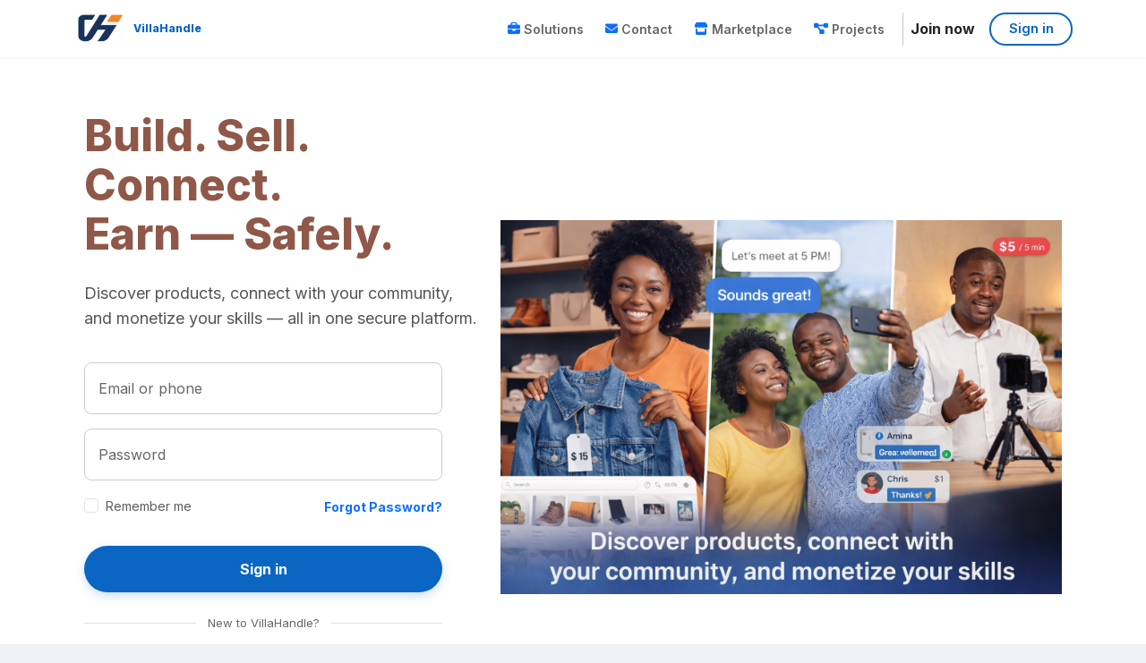

--- FILE ---
content_type: text/html; charset=UTF-8
request_url: https://villahandle.com/citrineclinic?ref=se
body_size: 6993
content:
<!DOCTYPE html>
<html lang="en">
<head>
    <meta charset="UTF-8">
    <meta name="viewport" content="width=device-width, initial-scale=1.0, maximum-scale=1.0, user-scalable=no">
    <title>VillaHandle</title>
    
    <!-- FAVICON (Added) -->
    <link rel="icon" type="image/png" href="https://villahandle.com/assets/images/logo.png">
    <link rel="apple-touch-icon" href="https://villahandle.com/assets/images/logo.png">

    <!-- PWA Manifest -->
    <link rel="manifest" href="https://villahandle.com/manifest.json">
    <meta name="theme-color" content="#1877F2">

    <!-- Fonts -->
    <link rel="preconnect" href="https://fonts.googleapis.com">
    <link href="https://fonts.googleapis.com/css2?family=Inter:wght@300;400;500;600;700&display=swap" rel="stylesheet">
    
    <!-- Bootstrap 5 CSS -->
    <link href="https://cdn.jsdelivr.net/npm/bootstrap@5.3.0/dist/css/bootstrap.min.css" rel="stylesheet">
    
    <!-- FontAwesome Icons -->
    <link rel="stylesheet" href="https://cdnjs.cloudflare.com/ajax/libs/font-awesome/6.4.0/css/all.min.css">

    <!-- Custom CSS -->
    <link rel="stylesheet" href="https://villahandle.com/assets/css/style_social.css?v=1768612009">
    
    <!-- Load Company CSS only if needed (prevents style conflicts) -->
        
    <style>
        /* Global Base Styles */
        body { font-family: 'Inter', sans-serif; background-color: #f0f2f5; }
        a { text-decoration: none; }
        
        /* Prevent layout shift on load */
        .modal { z-index: 12000 !important; }
        .modal-backdrop { z-index: 11000 !important; }
    </style>
</head>
<body>

<style>
@import url('https://fonts.googleapis.com/css2?family=Inter:wght@300;400;600;800&display=swap');

:root {
    --brand-primary: #0a66c2;
    --brand-dark: #004182;
    --accent-color: #8f5849;
    --text-main: #1f1f1f;
}

body {
    background: #fff;
    font-family: 'Inter', system-ui, -apple-system, sans-serif;
    color: var(--text-main);
    overflow-x: hidden;
}

/* NAVBAR */
.landing-nav {
    background: rgba(255, 255, 255, 0.95);
    backdrop-filter: blur(10px);
    padding: 12px 0;
    box-shadow: 0 1px 3px rgba(0, 0, 0, 0.05);
    z-index: 1050;
}

.brand-logo {
    font-size: 26px;
    font-weight: 800;
    color: var(--brand-primary);
    text-decoration: none;
    display: flex;
    align-items: center;
}

.nav-btn-link {
    color: #666;
    font-weight: 600;
    padding: 8px 12px;
    cursor: pointer;
    border-radius: 4px;
    transition: 0.2s;
    font-size: 14px;
    text-decoration: none;
    display: inline-flex;
    align-items: center;
}

.nav-btn-link:hover {
    background: rgba(0, 0, 0, 0.04);
    color: #000;
}

.nav-btn-outline {
    border: 1.5px solid var(--brand-primary);
    color: var(--brand-primary);
    border-radius: 24px;
    padding: 6px 20px;
    font-weight: 600;
    text-decoration: none;
    transition: 0.2s;
    font-size: 15px;
}

.nav-btn-outline:hover {
    background: rgba(10, 102, 194, 0.08);
    border-width: 2px;
}

/* HERO SECTION */
.hero-section {
    padding: 60px 0;
    min-height: 85vh;
    display: flex;
    align-items: center;
    background: white;
}

.hero-heading {
    font-size: 48px;
    font-weight: 800;
    color: var(--accent-color);
    line-height: 1.15;
    margin-bottom: 25px;
}

.hero-subtext {
    font-size: 18px;
    color: #555;
    margin-bottom: 35px;
    line-height: 1.6;
}

/* LOGIN CARD */
.login-card {
    background: #fff;
    max-width: 400px;
    padding: 0;
}

.form-floating > .form-control {
    border-radius: 8px;
    border: 1px solid #ccc;
    height: 55px;
}

.form-floating > label {
    padding-left: 15px;
    color: #666;
}

.btn-hero-submit {
    background: var(--brand-primary);
    color: #fff;
    border-radius: 28px;
    padding: 14px;
    width: 100%;
    font-weight: 700;
    border: none;
    transition: 0.3s;
    margin-top: 15px;
    box-shadow: 0 4px 12px rgba(10, 102, 194, 0.2);
}

.btn-hero-submit:hover {
    background: var(--brand-dark);
    transform: translateY(-2px);
}

.separator {
    display: flex;
    align-items: center;
    text-align: center;
    margin: 25px 0;
    color: #666;
    font-size: 13px;
}

.separator::before, .separator::after {
    content: '';
    flex: 1;
    border-bottom: 1px solid #e0e0e0;
}

.separator:not(:empty)::before { margin-right: 1em; }
.separator:not(:empty)::after { margin-left: 1em; }

/* MARKETPLACE PREVIEW */
.marketplace-preview {
    background: #f0f4f8;
    padding: 60px 0;
    border-top: 1px solid #e1e9ee;
    border-bottom: 1px solid #e1e9ee;
}

.market-icon-box {
    background: white;
    width: 60px;
    height: 60px;
    border-radius: 50%;
    display: flex;
    align-items: center;
    justify-content: center;
    font-size: 24px;
    color: var(--brand-primary);
    margin-bottom: 15px;
    box-shadow: 0 4px 10px rgba(0, 0, 0, 0.05);
}

/* RENT A FRIEND SECTION */
.raf-section {
    padding: 80px 0;
    background: #fff;
    overflow: hidden;
}

.raf-badge {
    background: #eef3ff;
    color: var(--brand-primary);
    font-weight: 700;
    padding: 5px 15px;
    border-radius: 20px;
    font-size: 12px;
    text-transform: uppercase;
    letter-spacing: 1px;
    display: inline-block;
    margin-bottom: 15px;
}

.raf-card {
    border: none;
    box-shadow: 0 10px 40px rgba(0,0,0,0.08);
    border-radius: 20px;
    overflow: hidden;
    position: relative;
    transition: 0.3s;
    background: white;
}

.raf-card:hover {
    transform: translateY(-5px);
    box-shadow: 0 15px 50px rgba(0,0,0,0.12);
}

.raf-img-box {
    height: 250px;
    background: #eee;
    position: relative;
    overflow: hidden;
}

.raf-img-box img {
    width: 100%;
    height: 100%;
    object-fit: cover;
}

.raf-status {
    position: absolute;
    bottom: 15px;
    left: 15px;
    background: rgba(255,255,255,0.9);
    backdrop-filter: blur(5px);
    padding: 8px 15px;
    border-radius: 30px;
    font-size: 12px;
    font-weight: 700;
    color: #10b981;
    display: flex;
    align-items: center;
    gap: 6px;
    box-shadow: 0 4px 10px rgba(0,0,0,0.1);
}

.raf-status::before {
    content: '';
    width: 8px;
    height: 8px;
    background: #10b981;
    border-radius: 50%;
}

.raf-icon-list i {
    width: 30px;
    text-align: center;
    color: var(--brand-primary);
}

/* PROJECTS */
.project-section {
    background: #fafafa;
    padding: 80px 0;
}

.section-header {
    display: flex;
    justify-content: space-between;
    align-items: center;
    margin-bottom: 30px;
}

.section-title {
    font-size: 14px;
    font-weight: 700;
    color: #666;
    letter-spacing: 1px;
    text-transform: uppercase;
}

.project-card {
    background: #fff;
    border: 1px solid #e0e0e0;
    border-radius: 12px;
    overflow: hidden;
    transition: transform 0.3s cubic-bezier(0.25, 0.8, 0.25, 1);
    height: 100%;
    position: relative;
}

.project-card:hover {
    transform: translateY(-8px);
    box-shadow: 0 15px 30px rgba(0, 0, 0, 0.08);
}

.project-img {
    height: 180px;
    width: 100%;
    object-fit: cover;
    border-bottom: 1px solid #f0f0f0;
}

.project-body { padding: 16px; }

.project-title {
    font-weight: 700;
    font-size: 17px;
    margin-bottom: 4px;
    color: #111;
    line-height: 1.4;
}

.project-cat {
    font-size: 12px;
    color: var(--brand-primary);
    font-weight: 600;
    text-transform: uppercase;
    letter-spacing: 0.5px;
}

/* MODAL STYLES */
.modal-content {
    border-radius: 16px;
    border: none;
    box-shadow: 0 20px 40px rgba(0, 0, 0, 0.2);
}

.modal-header {
    border-bottom: 1px solid #f0f0f0;
    background: #fff;
    padding: 20px 25px;
    border-radius: 16px 16px 0 0;
}

/* SERVICE BOX */
.service-box {
    padding: 25px;
    border: 1px solid #eee;
    border-radius: 12px;
    height: 100%;
    transition: 0.2s;
    background: #fff;
    text-align: left;
}
.service-box:hover {
    border-color: var(--brand-primary);
    background: #f8fbff;
    transform: translateY(-4px);
    box-shadow: 0 8px 16px rgba(10, 102, 194, 0.06);
}
.service-icon {
    width: 50px;
    height: 50px;
    border-radius: 10px;
    background: rgba(10, 102, 194, 0.1);
    color: var(--brand-primary);
    display: flex;
    align-items: center;
    justify-content: center;
    font-size: 22px;
    margin-bottom: 15px;
}

/* PWA INSTALL BANNER */
#pwa-install-banner {
    position: fixed;
    bottom: 20px;
    left: 50%;
    transform: translateX(-50%);
    background: #212529;
    color: white;
    padding: 15px 25px;
    border-radius: 50px;
    box-shadow: 0 10px 30px rgba(0,0,0,0.3);
    z-index: 9999;
    display: none;
    align-items: center;
    gap: 15px;
    width: 90%;
    max-width: 400px;
}

/* Mobile Adjustments */
@media (max-width: 991px) {
    .hero-section { padding-top: 20px; text-align: center; }
    .hero-heading { font-size: 36px; margin-bottom: 20px; }
    .order-mobile-2 { order: 2 !important; }
    .order-mobile-1 { order: 1 !important; margin-bottom: 40px; }
    .login-card { margin: 0 auto; }
    .nav-btn-link span { display: none; }
    .nav-btn-link i { margin-right: 0; font-size: 20px; }
    .raf-img-box { height: 200px; }
}
</style>

<!-- NAVBAR -->
<nav class="landing-nav sticky-top">
    <div class="container d-flex justify-content-between align-items-center">
        <a href="https://villahandle.com/" class="brand-logo">
            <img src="https://villahandle.com/assets/images/logo.png" style="height:40px;margin-right:10px">
            <span style="font-size:12px;">VillaHandle</span>
        </a>

        <div class="d-flex align-items-center gap-2">
            <!-- Solutions Modal Trigger -->
            <span class="nav-btn-link" data-bs-toggle="modal" data-bs-target="#companyModal">
                <i class="fas fa-briefcase text-primary me-1"></i> <span>Solutions</span>
            </span>

            <!-- Contact Modal Trigger -->
            <span class="nav-btn-link" data-bs-toggle="modal" data-bs-target="#contactModal">
                <i class="fas fa-envelope text-primary me-1"></i> <span>Contact</span>
            </span>

            <!-- Marketplace Link (Public) -->
            <a href="https://villahandle.com/auth/login" class="nav-btn-link text-decoration-none">
                <i class="fas fa-store text-primary me-1"></i> <span>Marketplace</span>
            </a>

            <!-- Projects Link -->
            <a href="https://villahandle.com/company/home/projects" class="nav-btn-link text-decoration-none">
                <i class="fas fa-diagram-project text-primary me-1"></i> <span>Projects</span>
            </a>

            <div class="vr mx-2 d-none d-sm-block"></div>

            <a href="https://villahandle.com/auth/register" class="fw-bold text-dark text-decoration-none d-none d-sm-block me-3">
                Join now
            </a>

            <a href="https://villahandle.com/auth/login" class="nav-btn-outline">
                Sign in
            </a>
        </div>
    </div>
</nav>

<!-- HERO SECTION -->
<section class="hero-section">
    <div class="container">
        <div class="row align-items-center">
            <div class="col-lg-5 col-md-12 mb-lg-0 order-1">
                <h3 class="hero-heading">
                    Build. Sell. Connect.<br>Earn — Safely.
                </h3>

                <p class="hero-subtext">
                    Discover products, connect with your community,<br class="d-none d-md-block">
                    and monetize your skills — all in one secure platform.
                </p>

                <div class="login-card">
                    
                    <form method="POST" action="https://villahandle.com/auth/login">
                        <div class="form-floating mb-3">
                            <input type="text" name="email" class="form-control " id="floatEmail" placeholder="Email" value="" required>
                            <label for="floatEmail">Email or phone</label>
                            <span class="invalid-feedback"></span>
                        </div>

                        <div class="form-floating mb-3">
                            <input type="password" name="password" class="form-control" id="floatPass" placeholder="Password" required>
                            <label for="floatPass">Password</label>
                        </div>
                        
                        <div class="d-flex justify-content-between align-items-center mb-3">
                            <div class="form-check">
                                <input class="form-check-input" type="checkbox" name="remember" id="rememberMe">
                                <label class="form-check-label text-muted small" for="rememberMe">Remember me</label>
                            </div>
                            <a href="https://villahandle.com/auth/forgot_password" class="text-decoration-none small fw-bold text-primary">Forgot Password?</a>
                        </div>

                        <button class="btn-hero-submit">Sign in</button>
                    </form>

                    <div class="separator">New to VillaHandle?</div>

                    <a href="https://villahandle.com/auth/register" class="btn btn-outline-dark w-100 rounded-pill fw-bold mb-3">
                        Join now
                    </a>
                </div>
            </div>

            <div class="col-lg-7 text-center d-none d-lg-block order-2">
                <img src="https://villahandle.com/assets/images/hero_tech.png" class="img-fluid" style="max-height:500px" alt="Community">
            </div>
        </div>
    </div>
</section>

<!-- MARKETPLACE PREVIEW -->
<section class="marketplace-preview">
    <div class="container">
        <div class="row align-items-center">
            <div class="col-md-6 mb-4 mb-md-0">
                <h2 class="fw-bold mb-3">A Smarter Marketplace</h2>
                <p class="text-muted lead mb-4">Buy and sell products, services, and skills securely. Our integrated wallet and escrow protection ensure every transaction is safe.</p>
                <ul class="list-unstyled mb-4">
                    <li class="mb-2"><i class="fas fa-check-circle text-success me-2"></i> Verified Sellers</li>
                    <li class="mb-2"><i class="fas fa-check-circle text-success me-2"></i> Escrow Payment Protection</li>
                    <li class="mb-2"><i class="fas fa-check-circle text-success me-2"></i> Real-time Chat Negotiation</li>
                </ul>
                <a href="https://villahandle.com/auth/login" class="btn btn-primary rounded-pill px-4 fw-bold">
                    Explore Marketplace <i class="fas fa-arrow-right ms-2"></i>
                </a>
            </div>
            <div class="col-md-6">
                <div class="row g-3">
                    <div class="col-6">
                        <div class="p-4 bg-white rounded border shadow-sm text-center h-100">
                            <div class="market-icon-box mx-auto"><i class="fas fa-shopping-bag"></i></div>
                            <h6 class="fw-bold">Products</h6>
                            <p class="small text-muted mb-0">Electronics, Fashion</p>
                        </div>
                    </div>
                    <div class="col-6">
                        <div class="p-4 bg-white rounded border shadow-sm text-center h-100">
                            <div class="market-icon-box mx-auto"><i class="fas fa-briefcase"></i></div>
                            <h6 class="fw-bold">Services</h6>
                            <p class="small text-muted mb-0">Freelance, Tech</p>
                        </div>
                    </div>
                    <div class="col-6">
                        <div class="p-4 bg-white rounded border shadow-sm text-center h-100">
                            <div class="market-icon-box mx-auto"><i class="fas fa-home"></i></div>
                            <h6 class="fw-bold">Real Estate</h6>
                            <p class="small text-muted mb-0">Rent, Buy, Lease</p>
                        </div>
                    </div>
                    <div class="col-6">
                        <div class="p-4 bg-white rounded border shadow-sm text-center h-100">
                            <div class="market-icon-box mx-auto"><i class="fas fa-wallet"></i></div>
                            <h6 class="fw-bold">Secure Pay</h6>
                            <p class="small text-muted mb-0">Escrow System</p>
                        </div>
                    </div>
                </div>
            </div>
        </div>
    </div>
</section>

<!-- RENT A FRIEND SECTION -->
<section class="raf-section">
    <div class="container">
        <div class="row align-items-center">
            <div class="col-lg-6 order-2 order-lg-1">
                <!-- Visual Cards Grid -->
                <div class="row g-3">
                    <div class="col-6 mt-4">
                        <div class="raf-card">
                            <div class="raf-img-box">
                                <img src="https://images.unsplash.com/photo-1544005313-94ddf0286df2?ixlib=rb-1.2.1&auto=format&fit=crop&w=500&q=80" alt="Friend">
                                <div class="raf-status">
                                    <span>Available</span>
                                </div>
                            </div>
                            <div class="p-3 text-center">
                                <h6 class="fw-bold mb-1">Sarah J.</h6>
                                <p class="small text-muted mb-0">Emotional Support</p>
                            </div>
                        </div>
                    </div>
                    <div class="col-6">
                        <div class="raf-card">
                            <div class="raf-img-box">
                                <img src="https://images.unsplash.com/photo-1500648767791-00dcc994a43e?ixlib=rb-1.2.1&auto=format&fit=crop&w=500&q=80" alt="Friend">
                                <div class="raf-status">
                                    <span>Online</span>
                                </div>
                            </div>
                            <div class="p-3 text-center">
                                <h6 class="fw-bold mb-1">David M.</h6>
                                <p class="small text-muted mb-0">Local Tour Guide</p>
                            </div>
                        </div>
                    </div>
                </div>
            </div>
            
            <div class="col-lg-6 order-1 order-lg-2 mb-5 mb-lg-0 ps-lg-5">
                <span class="raf-badge">New Feature</span>
                <h2 class="fw-bold mb-3 display-5">Rent a Friend. <br><span class="text-primary">Earn or Connect.</span></h2>
                <p class="text-muted lead mb-4">
                    Sometimes you just need someone to talk to, a guide for a new city, or a gaming buddy. VillaHandle creates a safe space to hire platonic companionship or monetize your time.
                </p>
                
                <div class="row g-4 mb-4 raf-icon-list">
                    <div class="col-md-6">
                        <div class="d-flex align-items-start">
                            <i class="fas fa-comments fa-lg mt-1 me-2"></i>
                            <div>
                                <h6 class="fw-bold">Virtual Companionship</h6>
                                <p class="small text-muted">Book video/audio calls and chat sessions safely.</p>
                            </div>
                        </div>
                    </div>
                    <div class="col-md-6">
                        <div class="d-flex align-items-start">
                            <i class="fas fa-hand-holding-usd fa-lg mt-1 me-2"></i>
                            <div>
                                <h6 class="fw-bold">Monetize Your Time</h6>
                                <p class="small text-muted">Create a profile, set your rates, and start earning today.</p>
                            </div>
                        </div>
                    </div>
                    <div class="col-md-6">
                        <div class="d-flex align-items-start">
                            <i class="fas fa-shield-alt fa-lg mt-1 me-2"></i>
                            <div>
                                <h6 class="fw-bold">Protected Payments</h6>
                                <p class="small text-muted">Funds are held in escrow until the session is complete.</p>
                            </div>
                        </div>
                    </div>
                    <div class="col-md-6">
                        <div class="d-flex align-items-start">
                            <i class="fas fa-users fa-lg mt-1 me-2"></i>
                            <div>
                                <h6 class="fw-bold">Verified Profiles</h6>
                                <p class="small text-muted">Community-reviewed friends you can trust.</p>
                            </div>
                        </div>
                    </div>
                </div>

                <a href="https://villahandle.com/auth/login" class="btn btn-outline-dark rounded-pill px-4 fw-bold">
                    Find a Friend Now
                </a>
            </div>
        </div>
    </div>
</section>

<!-- PROJECTS SECTION -->
<section class="project-section">
    <div class="container">
        <div class="section-header">
            <h6 class="section-title">Latest Innovations</h6>
            <a href="https://villahandle.com/company/home/projects" class="btn btn-sm btn-light border rounded-pill px-3 fw-bold">View all <i class="fas fa-arrow-right ms-1"></i></a>
        </div>
        <div class="row g-4">
                                            <div class="col-md-4 col-sm-6">
                    <a href="https://ceushafa.icu" target="_blank" class="text-decoration-none">
                        <div class="project-card">
                            <img src="https://s.wordpress.com/mshots/v1/https%3A%2F%2Fceushafa.icu?w=600" class="project-img" alt="Church Database management" onerror="this.src='https://villahandle.com/assets/images/default_project.png';">
                            <div class="project-body"><div class="project-cat">Web Development</div><div class="project-title">Church Database management</div></div>
                        </div>
                    </a>
                </div>
                                            <div class="col-md-4 col-sm-6">
                    <a href="https://hagion.co.uk/" target="_blank" class="text-decoration-none">
                        <div class="project-card">
                            <img src="https://s.wordpress.com/mshots/v1/https%3A%2F%2Fhagion.co.uk%2F?w=600" class="project-img" alt="Cyber Security WebSite" onerror="this.src='https://villahandle.com/assets/images/default_project.png';">
                            <div class="project-body"><div class="project-cat">UI/UX Design</div><div class="project-title">Cyber Security WebSite</div></div>
                        </div>
                    </a>
                </div>
                                            <div class="col-md-4 col-sm-6">
                    <a href="https://kedupay.com" target="_blank" class="text-decoration-none">
                        <div class="project-card">
                            <img src="https://s.wordpress.com/mshots/v1/https%3A%2F%2Fkedupay.com?w=600" class="project-img" alt="Banking Web App" onerror="this.src='https://villahandle.com/assets/images/default_project.png';">
                            <div class="project-body"><div class="project-cat">Web Development</div><div class="project-title">Banking Web App</div></div>
                        </div>
                    </a>
                </div>
                                            <div class="col-md-4 col-sm-6">
                    <a href="https://electionpanel.icu/" target="_blank" class="text-decoration-none">
                        <div class="project-card">
                            <img src="https://s.wordpress.com/mshots/v1/https%3A%2F%2Felectionpanel.icu%2F?w=600" class="project-img" alt="Project Veritas - Live Election results transmission" onerror="this.src='https://villahandle.com/assets/images/default_project.png';">
                            <div class="project-body"><div class="project-cat">Web Development</div><div class="project-title">Project Veritas - Live Election results transmission</div></div>
                        </div>
                    </a>
                </div>
                                            <div class="col-md-4 col-sm-6">
                    <a href="https://incata.net/" target="_blank" class="text-decoration-none">
                        <div class="project-card">
                            <img src="https://s.wordpress.com/mshots/v1/https%3A%2F%2Fincata.net%2F?w=600" class="project-img" alt="Cyber Security Web App" onerror="this.src='https://villahandle.com/assets/images/default_project.png';">
                            <div class="project-body"><div class="project-cat">Web Development</div><div class="project-title">Cyber Security Web App</div></div>
                        </div>
                    </a>
                </div>
                                            <div class="col-md-4 col-sm-6">
                    <a href="https://villahandle.com/" target="_blank" class="text-decoration-none">
                        <div class="project-card">
                            <img src="https://s.wordpress.com/mshots/v1/https%3A%2F%2Fvillahandle.com%2F?w=600" class="project-img" alt="Social Media Platform" onerror="this.src='https://villahandle.com/assets/images/default_project.png';">
                            <div class="project-body"><div class="project-cat">Web Development</div><div class="project-title">Social Media Platform</div></div>
                        </div>
                    </a>
                </div>
                    </div>
    </div>
</section>

<!-- SOLUTIONS MODAL -->
<div class="modal fade" id="companyModal" tabindex="-1">
  <div class="modal-dialog modal-lg modal-dialog-centered">
    <div class="modal-content rounded-4">
      <div class="modal-header">
        <h5 class="modal-title fw-bold"><i class="fas fa-layer-group me-2 text-primary"></i> Our Solutions</h5>
        <button type="button" class="btn-close" data-bs-dismiss="modal"></button>
      </div>
      <div class="modal-body bg-light">
          <div class="container py-2">
            <div class="row g-4">
                <div class="col-md-4"><div class="service-box"><div class="service-icon"><i class="fas fa-code"></i></div><h5 class="fw-bold mb-2">Web Development</h5><p class="text-muted small mb-0">Scalable web applications.</p></div></div>
                <div class="col-md-4"><div class="service-box"><div class="service-icon"><i class="fab fa-android"></i></div><h5 class="fw-bold mb-2">Mobile Apps</h5><p class="text-muted small mb-0">Native iOS and Android solutions.</p></div></div>
                <div class="col-md-4"><div class="service-box"><div class="service-icon"><i class="fas fa-shield-alt"></i></div><h5 class="fw-bold mb-2">Cybersecurity</h5><p class="text-muted small mb-0">Advanced penetration testing.</p></div></div>
                <div class="col-md-4"><div class="service-box"><div class="service-icon"><i class="fas fa-network-wired"></i></div><h5 class="fw-bold mb-2">Networking</h5><p class="text-muted small mb-0">Enterprise infrastructure.</p></div></div>
                <div class="col-md-4"><div class="service-box"><div class="service-icon"><i class="fas fa-chalkboard-teacher"></i></div><h5 class="fw-bold mb-2">IT Training</h5><p class="text-muted small mb-0">Empowering technical teams.</p></div></div>
                <div class="col-md-4"><div class="service-box"><div class="service-icon"><i class="fas fa-tools"></i></div><h5 class="fw-bold mb-2">Maintenance</h5><p class="text-muted small mb-0">24/7 technical support.</p></div></div>
            </div>
          </div>
      </div>
      <div class="modal-footer justify-content-center bg-white border-0">
          <a href="https://villahandle.com/company/service/contact" class="btn btn-primary rounded-pill px-5 fw-bold">Request a Quote</a>
      </div>
    </div>
  </div>
</div>

<!-- CONTACT MODAL -->
<div class="modal fade" id="contactModal" tabindex="-1">
  <div class="modal-dialog modal-dialog-centered">
    <div class="modal-content rounded-4">
      <div class="modal-header">
        <h5 class="modal-title fw-bold">Contact Us</h5>
        <button type="button" class="btn-close" data-bs-dismiss="modal"></button>
      </div>
      <div class="modal-body p-4">
          <div class="d-flex align-items-center mb-4"><div class="bg-light p-3 rounded-circle me-3 text-primary"><i class="fas fa-phone fa-lg"></i></div><div><small class="d-block text-muted text-uppercase fw-bold" style="font-size:11px;">Call Us</small><strong>+250 700 000 000</strong><br><strong>+2348051995459</div></div>
          <div class="d-flex align-items-center mb-4"><div class="bg-light p-3 rounded-circle me-3 text-primary"><i class="fas fa-envelope fa-lg"></i></div><div><small class="d-block text-muted text-uppercase fw-bold" style="font-size:11px;">Email Us</small><strong>info@villahandle.com</strong></div></div>
          <div class="d-flex align-items-center mb-4"><div class="bg-light p-3 rounded-circle me-3 text-primary"><i class="fas fa-map-marker-alt fa-lg"></i></div><div><small class="d-block text-muted text-uppercase fw-bold" style="font-size:11px;">Visit HQ</small><strong>Kigali, Rwanda</strong></div></div>
          <div class="d-grid"><a href="https://villahandle.com/company/service/contact" class="btn btn-primary rounded-pill fw-bold">Send Message</a></div>
      </div>
    </div>
  </div>
</div>

<!-- BAN/SUSPENSION MODAL -->

<!-- PWA INSTALL BANNER -->
<div id="pwa-install-banner">
    <div class="d-flex align-items-center flex-grow-1">
        <img src="https://villahandle.com/assets/images/logo.png" width="40" height="40" class="me-3">
        <div>
            <div class="fw-bold">Install VillaHandle</div>
            <div style="font-size:12px; opacity:0.8;">Get the app for a better experience</div>
        </div>
    </div>
    <button class="btn btn-light rounded-pill btn-sm fw-bold px-3 text-dark" onclick="installPWA()">Install</button>
    <button class="btn-close btn-close-white ms-2" onclick="document.getElementById('pwa-install-banner').style.display='none'"></button>
</div>

<!-- PWA Logic -->
<script>
    window.addEventListener('beforeinstallprompt', (e) => {
        e.preventDefault();
        window.deferredPrompt = e;
        // Show the banner
        document.getElementById('pwa-install-banner').style.display = 'flex';
    });

    function installPWA() {
        if (window.deferredPrompt) {
            window.deferredPrompt.prompt();
            window.deferredPrompt.userChoice.then((choiceResult) => {
                window.deferredPrompt = null;
                document.getElementById('pwa-install-banner').style.display = 'none';
            });
        }
    }

    document.addEventListener('DOMContentLoaded', function() {
            });
</script>

<!-- PWA: Mobile Bottom Navigation -->
<div class="mobile-bottom-nav d-lg-none">
    <a href="https://villahandle.com/social/feed" class="nav-item active">
        <i class="fas fa-home"></i>
    </a>
    <a href="https://villahandle.com/social/groups" class="nav-item ">
        <i class="fas fa-users"></i>
    </a>
    <a href="https://villahandle.com/social/market" class="nav-item ">
        <i class="fas fa-store"></i>
    </a>

    <!-- NEW: Rent-a-Friend (Only show if feature enabled) -->
        <a href="https://villahandle.com/social/rent-a-friend" class="nav-item ">
        <i class="fas fa-heart text-danger"></i>
            </a>
    
    <!-- Updated Messenger Icon -->
    <a href="https://villahandle.com/social/messenger" class="nav-item ">
        <i class="fas fa-comment-dots"></i>
            </a>

    <a href="https://villahandle.com/social/profile" class="nav-item ">
        <img src="https://villahandle.com/uploads/avatars/default_avatar.png" class="nav-avatar">
    </a>
</div>

<!-- Scripts -->
<!-- ONLY ONE BOOTSTRAP BUNDLE - LATEST VERSION -->
<script src="https://cdn.jsdelivr.net/npm/bootstrap@5.3.3/dist/js/bootstrap.bundle.min.js" integrity="sha384-YvpcrYf0tY3lHB60NNkmXc5s9fDVZLESaAA55NDzOxhy9GkcIdslK1eN7N6jIeHz" crossorigin="anonymous"></script>

<script src="https://villahandle.com/assets/js/main.js"></script>

<!-- PWA Registration -->
<script src="https://villahandle.com/assets/js/pwa.js"></script>
<script>
    if ('serviceWorker' in navigator) {
        navigator.serviceWorker.register('https://villahandle.com/service-worker.js')
        .then(reg => console.log('Service Worker Registered'))
        .catch(err => console.log('Service Worker Failed', err));
    }
</script>

</body>
</html>

--- FILE ---
content_type: text/html; charset=UTF-8
request_url: https://villahandle.com/url('https://fonts.googleapis.com/css2?family=Inter:wght@300
body_size: 6773
content:
<!DOCTYPE html>
<html lang="en">
<head>
    <meta charset="UTF-8">
    <meta name="viewport" content="width=device-width, initial-scale=1.0, maximum-scale=1.0, user-scalable=no">
    <title>VillaHandle</title>
    
    <!-- FAVICON (Added) -->
    <link rel="icon" type="image/png" href="https://villahandle.com/assets/images/logo.png">
    <link rel="apple-touch-icon" href="https://villahandle.com/assets/images/logo.png">

    <!-- PWA Manifest -->
    <link rel="manifest" href="https://villahandle.com/manifest.json">
    <meta name="theme-color" content="#1877F2">

    <!-- Fonts -->
    <link rel="preconnect" href="https://fonts.googleapis.com">
    <link href="https://fonts.googleapis.com/css2?family=Inter:wght@300;400;500;600;700&display=swap" rel="stylesheet">
    
    <!-- Bootstrap 5 CSS -->
    <link href="https://cdn.jsdelivr.net/npm/bootstrap@5.3.0/dist/css/bootstrap.min.css" rel="stylesheet">
    
    <!-- FontAwesome Icons -->
    <link rel="stylesheet" href="https://cdnjs.cloudflare.com/ajax/libs/font-awesome/6.4.0/css/all.min.css">

    <!-- Custom CSS -->
    <link rel="stylesheet" href="https://villahandle.com/assets/css/style_social.css?v=1768612009">
    
    <!-- Load Company CSS only if needed (prevents style conflicts) -->
        
    <style>
        /* Global Base Styles */
        body { font-family: 'Inter', sans-serif; background-color: #f0f2f5; }
        a { text-decoration: none; }
        
        /* Prevent layout shift on load */
        .modal { z-index: 12000 !important; }
        .modal-backdrop { z-index: 11000 !important; }
    </style>
</head>
<body>

<style>
@import url('https://fonts.googleapis.com/css2?family=Inter:wght@300;400;600;800&display=swap');

:root {
    --brand-primary: #0a66c2;
    --brand-dark: #004182;
    --accent-color: #8f5849;
    --text-main: #1f1f1f;
}

body {
    background: #fff;
    font-family: 'Inter', system-ui, -apple-system, sans-serif;
    color: var(--text-main);
    overflow-x: hidden;
}

/* NAVBAR */
.landing-nav {
    background: rgba(255, 255, 255, 0.95);
    backdrop-filter: blur(10px);
    padding: 12px 0;
    box-shadow: 0 1px 3px rgba(0, 0, 0, 0.05);
    z-index: 1050;
}

.brand-logo {
    font-size: 26px;
    font-weight: 800;
    color: var(--brand-primary);
    text-decoration: none;
    display: flex;
    align-items: center;
}

.nav-btn-link {
    color: #666;
    font-weight: 600;
    padding: 8px 12px;
    cursor: pointer;
    border-radius: 4px;
    transition: 0.2s;
    font-size: 14px;
    text-decoration: none;
    display: inline-flex;
    align-items: center;
}

.nav-btn-link:hover {
    background: rgba(0, 0, 0, 0.04);
    color: #000;
}

.nav-btn-outline {
    border: 1.5px solid var(--brand-primary);
    color: var(--brand-primary);
    border-radius: 24px;
    padding: 6px 20px;
    font-weight: 600;
    text-decoration: none;
    transition: 0.2s;
    font-size: 15px;
}

.nav-btn-outline:hover {
    background: rgba(10, 102, 194, 0.08);
    border-width: 2px;
}

/* HERO SECTION */
.hero-section {
    padding: 60px 0;
    min-height: 85vh;
    display: flex;
    align-items: center;
    background: white;
}

.hero-heading {
    font-size: 48px;
    font-weight: 800;
    color: var(--accent-color);
    line-height: 1.15;
    margin-bottom: 25px;
}

.hero-subtext {
    font-size: 18px;
    color: #555;
    margin-bottom: 35px;
    line-height: 1.6;
}

/* LOGIN CARD */
.login-card {
    background: #fff;
    max-width: 400px;
    padding: 0;
}

.form-floating > .form-control {
    border-radius: 8px;
    border: 1px solid #ccc;
    height: 55px;
}

.form-floating > label {
    padding-left: 15px;
    color: #666;
}

.btn-hero-submit {
    background: var(--brand-primary);
    color: #fff;
    border-radius: 28px;
    padding: 14px;
    width: 100%;
    font-weight: 700;
    border: none;
    transition: 0.3s;
    margin-top: 15px;
    box-shadow: 0 4px 12px rgba(10, 102, 194, 0.2);
}

.btn-hero-submit:hover {
    background: var(--brand-dark);
    transform: translateY(-2px);
}

.separator {
    display: flex;
    align-items: center;
    text-align: center;
    margin: 25px 0;
    color: #666;
    font-size: 13px;
}

.separator::before, .separator::after {
    content: '';
    flex: 1;
    border-bottom: 1px solid #e0e0e0;
}

.separator:not(:empty)::before { margin-right: 1em; }
.separator:not(:empty)::after { margin-left: 1em; }

/* MARKETPLACE PREVIEW */
.marketplace-preview {
    background: #f0f4f8;
    padding: 60px 0;
    border-top: 1px solid #e1e9ee;
    border-bottom: 1px solid #e1e9ee;
}

.market-icon-box {
    background: white;
    width: 60px;
    height: 60px;
    border-radius: 50%;
    display: flex;
    align-items: center;
    justify-content: center;
    font-size: 24px;
    color: var(--brand-primary);
    margin-bottom: 15px;
    box-shadow: 0 4px 10px rgba(0, 0, 0, 0.05);
}

/* RENT A FRIEND SECTION */
.raf-section {
    padding: 80px 0;
    background: #fff;
    overflow: hidden;
}

.raf-badge {
    background: #eef3ff;
    color: var(--brand-primary);
    font-weight: 700;
    padding: 5px 15px;
    border-radius: 20px;
    font-size: 12px;
    text-transform: uppercase;
    letter-spacing: 1px;
    display: inline-block;
    margin-bottom: 15px;
}

.raf-card {
    border: none;
    box-shadow: 0 10px 40px rgba(0,0,0,0.08);
    border-radius: 20px;
    overflow: hidden;
    position: relative;
    transition: 0.3s;
    background: white;
}

.raf-card:hover {
    transform: translateY(-5px);
    box-shadow: 0 15px 50px rgba(0,0,0,0.12);
}

.raf-img-box {
    height: 250px;
    background: #eee;
    position: relative;
    overflow: hidden;
}

.raf-img-box img {
    width: 100%;
    height: 100%;
    object-fit: cover;
}

.raf-status {
    position: absolute;
    bottom: 15px;
    left: 15px;
    background: rgba(255,255,255,0.9);
    backdrop-filter: blur(5px);
    padding: 8px 15px;
    border-radius: 30px;
    font-size: 12px;
    font-weight: 700;
    color: #10b981;
    display: flex;
    align-items: center;
    gap: 6px;
    box-shadow: 0 4px 10px rgba(0,0,0,0.1);
}

.raf-status::before {
    content: '';
    width: 8px;
    height: 8px;
    background: #10b981;
    border-radius: 50%;
}

.raf-icon-list i {
    width: 30px;
    text-align: center;
    color: var(--brand-primary);
}

/* PROJECTS */
.project-section {
    background: #fafafa;
    padding: 80px 0;
}

.section-header {
    display: flex;
    justify-content: space-between;
    align-items: center;
    margin-bottom: 30px;
}

.section-title {
    font-size: 14px;
    font-weight: 700;
    color: #666;
    letter-spacing: 1px;
    text-transform: uppercase;
}

.project-card {
    background: #fff;
    border: 1px solid #e0e0e0;
    border-radius: 12px;
    overflow: hidden;
    transition: transform 0.3s cubic-bezier(0.25, 0.8, 0.25, 1);
    height: 100%;
    position: relative;
}

.project-card:hover {
    transform: translateY(-8px);
    box-shadow: 0 15px 30px rgba(0, 0, 0, 0.08);
}

.project-img {
    height: 180px;
    width: 100%;
    object-fit: cover;
    border-bottom: 1px solid #f0f0f0;
}

.project-body { padding: 16px; }

.project-title {
    font-weight: 700;
    font-size: 17px;
    margin-bottom: 4px;
    color: #111;
    line-height: 1.4;
}

.project-cat {
    font-size: 12px;
    color: var(--brand-primary);
    font-weight: 600;
    text-transform: uppercase;
    letter-spacing: 0.5px;
}

/* MODAL STYLES */
.modal-content {
    border-radius: 16px;
    border: none;
    box-shadow: 0 20px 40px rgba(0, 0, 0, 0.2);
}

.modal-header {
    border-bottom: 1px solid #f0f0f0;
    background: #fff;
    padding: 20px 25px;
    border-radius: 16px 16px 0 0;
}

/* SERVICE BOX */
.service-box {
    padding: 25px;
    border: 1px solid #eee;
    border-radius: 12px;
    height: 100%;
    transition: 0.2s;
    background: #fff;
    text-align: left;
}
.service-box:hover {
    border-color: var(--brand-primary);
    background: #f8fbff;
    transform: translateY(-4px);
    box-shadow: 0 8px 16px rgba(10, 102, 194, 0.06);
}
.service-icon {
    width: 50px;
    height: 50px;
    border-radius: 10px;
    background: rgba(10, 102, 194, 0.1);
    color: var(--brand-primary);
    display: flex;
    align-items: center;
    justify-content: center;
    font-size: 22px;
    margin-bottom: 15px;
}

/* PWA INSTALL BANNER */
#pwa-install-banner {
    position: fixed;
    bottom: 20px;
    left: 50%;
    transform: translateX(-50%);
    background: #212529;
    color: white;
    padding: 15px 25px;
    border-radius: 50px;
    box-shadow: 0 10px 30px rgba(0,0,0,0.3);
    z-index: 9999;
    display: none;
    align-items: center;
    gap: 15px;
    width: 90%;
    max-width: 400px;
}

/* Mobile Adjustments */
@media (max-width: 991px) {
    .hero-section { padding-top: 20px; text-align: center; }
    .hero-heading { font-size: 36px; margin-bottom: 20px; }
    .order-mobile-2 { order: 2 !important; }
    .order-mobile-1 { order: 1 !important; margin-bottom: 40px; }
    .login-card { margin: 0 auto; }
    .nav-btn-link span { display: none; }
    .nav-btn-link i { margin-right: 0; font-size: 20px; }
    .raf-img-box { height: 200px; }
}
</style>

<!-- NAVBAR -->
<nav class="landing-nav sticky-top">
    <div class="container d-flex justify-content-between align-items-center">
        <a href="https://villahandle.com/" class="brand-logo">
            <img src="https://villahandle.com/assets/images/logo.png" style="height:40px;margin-right:10px">
            <span style="font-size:12px;">VillaHandle</span>
        </a>

        <div class="d-flex align-items-center gap-2">
            <!-- Solutions Modal Trigger -->
            <span class="nav-btn-link" data-bs-toggle="modal" data-bs-target="#companyModal">
                <i class="fas fa-briefcase text-primary me-1"></i> <span>Solutions</span>
            </span>

            <!-- Contact Modal Trigger -->
            <span class="nav-btn-link" data-bs-toggle="modal" data-bs-target="#contactModal">
                <i class="fas fa-envelope text-primary me-1"></i> <span>Contact</span>
            </span>

            <!-- Marketplace Link (Public) -->
            <a href="https://villahandle.com/auth/login" class="nav-btn-link text-decoration-none">
                <i class="fas fa-store text-primary me-1"></i> <span>Marketplace</span>
            </a>

            <!-- Projects Link -->
            <a href="https://villahandle.com/company/home/projects" class="nav-btn-link text-decoration-none">
                <i class="fas fa-diagram-project text-primary me-1"></i> <span>Projects</span>
            </a>

            <div class="vr mx-2 d-none d-sm-block"></div>

            <a href="https://villahandle.com/auth/register" class="fw-bold text-dark text-decoration-none d-none d-sm-block me-3">
                Join now
            </a>

            <a href="https://villahandle.com/auth/login" class="nav-btn-outline">
                Sign in
            </a>
        </div>
    </div>
</nav>

<!-- HERO SECTION -->
<section class="hero-section">
    <div class="container">
        <div class="row align-items-center">
            <div class="col-lg-5 col-md-12 mb-lg-0 order-1">
                <h3 class="hero-heading">
                    Build. Sell. Connect.<br>Earn — Safely.
                </h3>

                <p class="hero-subtext">
                    Discover products, connect with your community,<br class="d-none d-md-block">
                    and monetize your skills — all in one secure platform.
                </p>

                <div class="login-card">
                    
                    <form method="POST" action="https://villahandle.com/auth/login">
                        <div class="form-floating mb-3">
                            <input type="text" name="email" class="form-control " id="floatEmail" placeholder="Email" value="" required>
                            <label for="floatEmail">Email or phone</label>
                            <span class="invalid-feedback"></span>
                        </div>

                        <div class="form-floating mb-3">
                            <input type="password" name="password" class="form-control" id="floatPass" placeholder="Password" required>
                            <label for="floatPass">Password</label>
                        </div>
                        
                        <div class="d-flex justify-content-between align-items-center mb-3">
                            <div class="form-check">
                                <input class="form-check-input" type="checkbox" name="remember" id="rememberMe">
                                <label class="form-check-label text-muted small" for="rememberMe">Remember me</label>
                            </div>
                            <a href="https://villahandle.com/auth/forgot_password" class="text-decoration-none small fw-bold text-primary">Forgot Password?</a>
                        </div>

                        <button class="btn-hero-submit">Sign in</button>
                    </form>

                    <div class="separator">New to VillaHandle?</div>

                    <a href="https://villahandle.com/auth/register" class="btn btn-outline-dark w-100 rounded-pill fw-bold mb-3">
                        Join now
                    </a>
                </div>
            </div>

            <div class="col-lg-7 text-center d-none d-lg-block order-2">
                <img src="https://villahandle.com/assets/images/hero_tech.png" class="img-fluid" style="max-height:500px" alt="Community">
            </div>
        </div>
    </div>
</section>

<!-- MARKETPLACE PREVIEW -->
<section class="marketplace-preview">
    <div class="container">
        <div class="row align-items-center">
            <div class="col-md-6 mb-4 mb-md-0">
                <h2 class="fw-bold mb-3">A Smarter Marketplace</h2>
                <p class="text-muted lead mb-4">Buy and sell products, services, and skills securely. Our integrated wallet and escrow protection ensure every transaction is safe.</p>
                <ul class="list-unstyled mb-4">
                    <li class="mb-2"><i class="fas fa-check-circle text-success me-2"></i> Verified Sellers</li>
                    <li class="mb-2"><i class="fas fa-check-circle text-success me-2"></i> Escrow Payment Protection</li>
                    <li class="mb-2"><i class="fas fa-check-circle text-success me-2"></i> Real-time Chat Negotiation</li>
                </ul>
                <a href="https://villahandle.com/auth/login" class="btn btn-primary rounded-pill px-4 fw-bold">
                    Explore Marketplace <i class="fas fa-arrow-right ms-2"></i>
                </a>
            </div>
            <div class="col-md-6">
                <div class="row g-3">
                    <div class="col-6">
                        <div class="p-4 bg-white rounded border shadow-sm text-center h-100">
                            <div class="market-icon-box mx-auto"><i class="fas fa-shopping-bag"></i></div>
                            <h6 class="fw-bold">Products</h6>
                            <p class="small text-muted mb-0">Electronics, Fashion</p>
                        </div>
                    </div>
                    <div class="col-6">
                        <div class="p-4 bg-white rounded border shadow-sm text-center h-100">
                            <div class="market-icon-box mx-auto"><i class="fas fa-briefcase"></i></div>
                            <h6 class="fw-bold">Services</h6>
                            <p class="small text-muted mb-0">Freelance, Tech</p>
                        </div>
                    </div>
                    <div class="col-6">
                        <div class="p-4 bg-white rounded border shadow-sm text-center h-100">
                            <div class="market-icon-box mx-auto"><i class="fas fa-home"></i></div>
                            <h6 class="fw-bold">Real Estate</h6>
                            <p class="small text-muted mb-0">Rent, Buy, Lease</p>
                        </div>
                    </div>
                    <div class="col-6">
                        <div class="p-4 bg-white rounded border shadow-sm text-center h-100">
                            <div class="market-icon-box mx-auto"><i class="fas fa-wallet"></i></div>
                            <h6 class="fw-bold">Secure Pay</h6>
                            <p class="small text-muted mb-0">Escrow System</p>
                        </div>
                    </div>
                </div>
            </div>
        </div>
    </div>
</section>

<!-- RENT A FRIEND SECTION -->
<section class="raf-section">
    <div class="container">
        <div class="row align-items-center">
            <div class="col-lg-6 order-2 order-lg-1">
                <!-- Visual Cards Grid -->
                <div class="row g-3">
                    <div class="col-6 mt-4">
                        <div class="raf-card">
                            <div class="raf-img-box">
                                <img src="https://images.unsplash.com/photo-1544005313-94ddf0286df2?ixlib=rb-1.2.1&auto=format&fit=crop&w=500&q=80" alt="Friend">
                                <div class="raf-status">
                                    <span>Available</span>
                                </div>
                            </div>
                            <div class="p-3 text-center">
                                <h6 class="fw-bold mb-1">Sarah J.</h6>
                                <p class="small text-muted mb-0">Emotional Support</p>
                            </div>
                        </div>
                    </div>
                    <div class="col-6">
                        <div class="raf-card">
                            <div class="raf-img-box">
                                <img src="https://images.unsplash.com/photo-1500648767791-00dcc994a43e?ixlib=rb-1.2.1&auto=format&fit=crop&w=500&q=80" alt="Friend">
                                <div class="raf-status">
                                    <span>Online</span>
                                </div>
                            </div>
                            <div class="p-3 text-center">
                                <h6 class="fw-bold mb-1">David M.</h6>
                                <p class="small text-muted mb-0">Local Tour Guide</p>
                            </div>
                        </div>
                    </div>
                </div>
            </div>
            
            <div class="col-lg-6 order-1 order-lg-2 mb-5 mb-lg-0 ps-lg-5">
                <span class="raf-badge">New Feature</span>
                <h2 class="fw-bold mb-3 display-5">Rent a Friend. <br><span class="text-primary">Earn or Connect.</span></h2>
                <p class="text-muted lead mb-4">
                    Sometimes you just need someone to talk to, a guide for a new city, or a gaming buddy. VillaHandle creates a safe space to hire platonic companionship or monetize your time.
                </p>
                
                <div class="row g-4 mb-4 raf-icon-list">
                    <div class="col-md-6">
                        <div class="d-flex align-items-start">
                            <i class="fas fa-comments fa-lg mt-1 me-2"></i>
                            <div>
                                <h6 class="fw-bold">Virtual Companionship</h6>
                                <p class="small text-muted">Book video/audio calls and chat sessions safely.</p>
                            </div>
                        </div>
                    </div>
                    <div class="col-md-6">
                        <div class="d-flex align-items-start">
                            <i class="fas fa-hand-holding-usd fa-lg mt-1 me-2"></i>
                            <div>
                                <h6 class="fw-bold">Monetize Your Time</h6>
                                <p class="small text-muted">Create a profile, set your rates, and start earning today.</p>
                            </div>
                        </div>
                    </div>
                    <div class="col-md-6">
                        <div class="d-flex align-items-start">
                            <i class="fas fa-shield-alt fa-lg mt-1 me-2"></i>
                            <div>
                                <h6 class="fw-bold">Protected Payments</h6>
                                <p class="small text-muted">Funds are held in escrow until the session is complete.</p>
                            </div>
                        </div>
                    </div>
                    <div class="col-md-6">
                        <div class="d-flex align-items-start">
                            <i class="fas fa-users fa-lg mt-1 me-2"></i>
                            <div>
                                <h6 class="fw-bold">Verified Profiles</h6>
                                <p class="small text-muted">Community-reviewed friends you can trust.</p>
                            </div>
                        </div>
                    </div>
                </div>

                <a href="https://villahandle.com/auth/login" class="btn btn-outline-dark rounded-pill px-4 fw-bold">
                    Find a Friend Now
                </a>
            </div>
        </div>
    </div>
</section>

<!-- PROJECTS SECTION -->
<section class="project-section">
    <div class="container">
        <div class="section-header">
            <h6 class="section-title">Latest Innovations</h6>
            <a href="https://villahandle.com/company/home/projects" class="btn btn-sm btn-light border rounded-pill px-3 fw-bold">View all <i class="fas fa-arrow-right ms-1"></i></a>
        </div>
        <div class="row g-4">
                                            <div class="col-md-4 col-sm-6">
                    <a href="https://ceushafa.icu" target="_blank" class="text-decoration-none">
                        <div class="project-card">
                            <img src="https://s.wordpress.com/mshots/v1/https%3A%2F%2Fceushafa.icu?w=600" class="project-img" alt="Church Database management" onerror="this.src='https://villahandle.com/assets/images/default_project.png';">
                            <div class="project-body"><div class="project-cat">Web Development</div><div class="project-title">Church Database management</div></div>
                        </div>
                    </a>
                </div>
                                            <div class="col-md-4 col-sm-6">
                    <a href="https://hagion.co.uk/" target="_blank" class="text-decoration-none">
                        <div class="project-card">
                            <img src="https://s.wordpress.com/mshots/v1/https%3A%2F%2Fhagion.co.uk%2F?w=600" class="project-img" alt="Cyber Security WebSite" onerror="this.src='https://villahandle.com/assets/images/default_project.png';">
                            <div class="project-body"><div class="project-cat">UI/UX Design</div><div class="project-title">Cyber Security WebSite</div></div>
                        </div>
                    </a>
                </div>
                                            <div class="col-md-4 col-sm-6">
                    <a href="https://kedupay.com" target="_blank" class="text-decoration-none">
                        <div class="project-card">
                            <img src="https://s.wordpress.com/mshots/v1/https%3A%2F%2Fkedupay.com?w=600" class="project-img" alt="Banking Web App" onerror="this.src='https://villahandle.com/assets/images/default_project.png';">
                            <div class="project-body"><div class="project-cat">Web Development</div><div class="project-title">Banking Web App</div></div>
                        </div>
                    </a>
                </div>
                                            <div class="col-md-4 col-sm-6">
                    <a href="https://electionpanel.icu/" target="_blank" class="text-decoration-none">
                        <div class="project-card">
                            <img src="https://s.wordpress.com/mshots/v1/https%3A%2F%2Felectionpanel.icu%2F?w=600" class="project-img" alt="Project Veritas - Live Election results transmission" onerror="this.src='https://villahandle.com/assets/images/default_project.png';">
                            <div class="project-body"><div class="project-cat">Web Development</div><div class="project-title">Project Veritas - Live Election results transmission</div></div>
                        </div>
                    </a>
                </div>
                                            <div class="col-md-4 col-sm-6">
                    <a href="https://incata.net/" target="_blank" class="text-decoration-none">
                        <div class="project-card">
                            <img src="https://s.wordpress.com/mshots/v1/https%3A%2F%2Fincata.net%2F?w=600" class="project-img" alt="Cyber Security Web App" onerror="this.src='https://villahandle.com/assets/images/default_project.png';">
                            <div class="project-body"><div class="project-cat">Web Development</div><div class="project-title">Cyber Security Web App</div></div>
                        </div>
                    </a>
                </div>
                                            <div class="col-md-4 col-sm-6">
                    <a href="https://villahandle.com/" target="_blank" class="text-decoration-none">
                        <div class="project-card">
                            <img src="https://s.wordpress.com/mshots/v1/https%3A%2F%2Fvillahandle.com%2F?w=600" class="project-img" alt="Social Media Platform" onerror="this.src='https://villahandle.com/assets/images/default_project.png';">
                            <div class="project-body"><div class="project-cat">Web Development</div><div class="project-title">Social Media Platform</div></div>
                        </div>
                    </a>
                </div>
                    </div>
    </div>
</section>

<!-- SOLUTIONS MODAL -->
<div class="modal fade" id="companyModal" tabindex="-1">
  <div class="modal-dialog modal-lg modal-dialog-centered">
    <div class="modal-content rounded-4">
      <div class="modal-header">
        <h5 class="modal-title fw-bold"><i class="fas fa-layer-group me-2 text-primary"></i> Our Solutions</h5>
        <button type="button" class="btn-close" data-bs-dismiss="modal"></button>
      </div>
      <div class="modal-body bg-light">
          <div class="container py-2">
            <div class="row g-4">
                <div class="col-md-4"><div class="service-box"><div class="service-icon"><i class="fas fa-code"></i></div><h5 class="fw-bold mb-2">Web Development</h5><p class="text-muted small mb-0">Scalable web applications.</p></div></div>
                <div class="col-md-4"><div class="service-box"><div class="service-icon"><i class="fab fa-android"></i></div><h5 class="fw-bold mb-2">Mobile Apps</h5><p class="text-muted small mb-0">Native iOS and Android solutions.</p></div></div>
                <div class="col-md-4"><div class="service-box"><div class="service-icon"><i class="fas fa-shield-alt"></i></div><h5 class="fw-bold mb-2">Cybersecurity</h5><p class="text-muted small mb-0">Advanced penetration testing.</p></div></div>
                <div class="col-md-4"><div class="service-box"><div class="service-icon"><i class="fas fa-network-wired"></i></div><h5 class="fw-bold mb-2">Networking</h5><p class="text-muted small mb-0">Enterprise infrastructure.</p></div></div>
                <div class="col-md-4"><div class="service-box"><div class="service-icon"><i class="fas fa-chalkboard-teacher"></i></div><h5 class="fw-bold mb-2">IT Training</h5><p class="text-muted small mb-0">Empowering technical teams.</p></div></div>
                <div class="col-md-4"><div class="service-box"><div class="service-icon"><i class="fas fa-tools"></i></div><h5 class="fw-bold mb-2">Maintenance</h5><p class="text-muted small mb-0">24/7 technical support.</p></div></div>
            </div>
          </div>
      </div>
      <div class="modal-footer justify-content-center bg-white border-0">
          <a href="https://villahandle.com/company/service/contact" class="btn btn-primary rounded-pill px-5 fw-bold">Request a Quote</a>
      </div>
    </div>
  </div>
</div>

<!-- CONTACT MODAL -->
<div class="modal fade" id="contactModal" tabindex="-1">
  <div class="modal-dialog modal-dialog-centered">
    <div class="modal-content rounded-4">
      <div class="modal-header">
        <h5 class="modal-title fw-bold">Contact Us</h5>
        <button type="button" class="btn-close" data-bs-dismiss="modal"></button>
      </div>
      <div class="modal-body p-4">
          <div class="d-flex align-items-center mb-4"><div class="bg-light p-3 rounded-circle me-3 text-primary"><i class="fas fa-phone fa-lg"></i></div><div><small class="d-block text-muted text-uppercase fw-bold" style="font-size:11px;">Call Us</small><strong>+250 700 000 000</strong><br><strong>+2348051995459</div></div>
          <div class="d-flex align-items-center mb-4"><div class="bg-light p-3 rounded-circle me-3 text-primary"><i class="fas fa-envelope fa-lg"></i></div><div><small class="d-block text-muted text-uppercase fw-bold" style="font-size:11px;">Email Us</small><strong>info@villahandle.com</strong></div></div>
          <div class="d-flex align-items-center mb-4"><div class="bg-light p-3 rounded-circle me-3 text-primary"><i class="fas fa-map-marker-alt fa-lg"></i></div><div><small class="d-block text-muted text-uppercase fw-bold" style="font-size:11px;">Visit HQ</small><strong>Kigali, Rwanda</strong></div></div>
          <div class="d-grid"><a href="https://villahandle.com/company/service/contact" class="btn btn-primary rounded-pill fw-bold">Send Message</a></div>
      </div>
    </div>
  </div>
</div>

<!-- BAN/SUSPENSION MODAL -->

<!-- PWA INSTALL BANNER -->
<div id="pwa-install-banner">
    <div class="d-flex align-items-center flex-grow-1">
        <img src="https://villahandle.com/assets/images/logo.png" width="40" height="40" class="me-3">
        <div>
            <div class="fw-bold">Install VillaHandle</div>
            <div style="font-size:12px; opacity:0.8;">Get the app for a better experience</div>
        </div>
    </div>
    <button class="btn btn-light rounded-pill btn-sm fw-bold px-3 text-dark" onclick="installPWA()">Install</button>
    <button class="btn-close btn-close-white ms-2" onclick="document.getElementById('pwa-install-banner').style.display='none'"></button>
</div>

<!-- PWA Logic -->
<script>
    window.addEventListener('beforeinstallprompt', (e) => {
        e.preventDefault();
        window.deferredPrompt = e;
        // Show the banner
        document.getElementById('pwa-install-banner').style.display = 'flex';
    });

    function installPWA() {
        if (window.deferredPrompt) {
            window.deferredPrompt.prompt();
            window.deferredPrompt.userChoice.then((choiceResult) => {
                window.deferredPrompt = null;
                document.getElementById('pwa-install-banner').style.display = 'none';
            });
        }
    }

    document.addEventListener('DOMContentLoaded', function() {
            });
</script>

<!-- PWA: Mobile Bottom Navigation -->
<div class="mobile-bottom-nav d-lg-none">
    <a href="https://villahandle.com/social/feed" class="nav-item active">
        <i class="fas fa-home"></i>
    </a>
    <a href="https://villahandle.com/social/groups" class="nav-item ">
        <i class="fas fa-users"></i>
    </a>
    <a href="https://villahandle.com/social/market" class="nav-item ">
        <i class="fas fa-store"></i>
    </a>

    <!-- NEW: Rent-a-Friend (Only show if feature enabled) -->
        <a href="https://villahandle.com/social/rent-a-friend" class="nav-item ">
        <i class="fas fa-heart text-danger"></i>
            </a>
    
    <!-- Updated Messenger Icon -->
    <a href="https://villahandle.com/social/messenger" class="nav-item ">
        <i class="fas fa-comment-dots"></i>
            </a>

    <a href="https://villahandle.com/social/profile" class="nav-item ">
        <img src="https://villahandle.com/uploads/avatars/default_avatar.png" class="nav-avatar">
    </a>
</div>

<!-- Scripts -->
<!-- ONLY ONE BOOTSTRAP BUNDLE - LATEST VERSION -->
<script src="https://cdn.jsdelivr.net/npm/bootstrap@5.3.3/dist/js/bootstrap.bundle.min.js" integrity="sha384-YvpcrYf0tY3lHB60NNkmXc5s9fDVZLESaAA55NDzOxhy9GkcIdslK1eN7N6jIeHz" crossorigin="anonymous"></script>

<script src="https://villahandle.com/assets/js/main.js"></script>

<!-- PWA Registration -->
<script src="https://villahandle.com/assets/js/pwa.js"></script>
<script>
    if ('serviceWorker' in navigator) {
        navigator.serviceWorker.register('https://villahandle.com/service-worker.js')
        .then(reg => console.log('Service Worker Registered'))
        .catch(err => console.log('Service Worker Failed', err));
    }
</script>

</body>
</html>

--- FILE ---
content_type: text/css
request_url: https://villahandle.com/assets/css/style_social.css?v=1768612009
body_size: 2044
content:
/* VillaHandle Social Core UI - Production v1.0 */
@import url('https://fonts.googleapis.com/css2?family=Inter:wght@300;400;500;600;700&display=swap');

:root {
    --bg-color: #f0f2f5;
    --card-bg: #ffffff;
    --primary: #1877F2;
    --text-main: #050505;
    --text-muted: #65676b;
    --border-color: #ced0d4;
    --hover-bg: #e4e6eb;
}

body {
    background-color: var(--bg-color) !important;
    font-family: 'Inter', system-ui, -apple-system, sans-serif;
    color: var(--text-main);
    overflow-x: hidden;
    padding-bottom: 70px; /* Space for PWA Dock */
}

/* -------------------------------------------
   1. HEADER (NAVBAR)
------------------------------------------- */
.social-header {
    background: #fff;
    height: 60px;
    box-shadow: 0 1px 2px rgba(0, 0, 0, 0.1);
    position: sticky;
    top: 0;
    z-index: 1000;
    padding: 0 16px;
    display: flex;
    justify-content: space-between;
    align-items: center;
}

.search-input {
    background: #f0f2f5;
    border: none;
    height: 40px;
    border-radius: 20px;
    padding-left: 20px;
    width: 240px;
    margin-left: 10px;
}

.nav-center {
    display: flex;
    height: 100%;
}

.nav-icon-btn {
    display: flex;
    align-items: center;
    justify-content: center;
    width: 100px;
    height: 55px;
    margin: 2px 5px;
    border-radius: 8px;
    color: var(--text-muted);
    font-size: 24px;
    text-decoration: none;
    transition: 0.2s;
}

.nav-icon-btn.active {
    color: var(--primary);
    border-bottom: 3px solid var(--primary);
    border-radius: 0;
}

.nav-icon-btn:hover {
    background-color: #f0f2f5;
}

/* -------------------------------------------
   2. LAYOUT GRID & UTILITIES
------------------------------------------- */
.row {
    margin-right: 0;
    margin-left: 0;
}

::-webkit-scrollbar {
    width: 8px;
}
::-webkit-scrollbar-track {
    background: #f1f1f1; 
}
::-webkit-scrollbar-thumb {
    background: #bcc0c4; 
    border-radius: 4px;
}
::-webkit-scrollbar-thumb:hover {
    background: #888; 
}

/* -------------------------------------------
   3. SIDEBARS (Desktop Default)
------------------------------------------- */
.social-sidebar {
    height: calc(100vh - 60px);
    overflow-y: auto;
    position: sticky;
    top: 60px;
    padding: 20px 10px;
}

.sidebar-link {
    display: flex;
    align-items: center;
    padding: 10px;
    border-radius: 8px;
    color: var(--text-main);
    text-decoration: none;
    font-weight: 500;
    font-size: 15px;
    margin-bottom: 5px;
    transition: background 0.2s;
}

.sidebar-link:hover {
    background-color: var(--hover-bg);
    color: var(--text-main);
}

.sidebar-link img {
    width: 36px;
    height: 36px;
    border-radius: 50%;
    margin-right: 12px;
}

.sidebar-link i {
    width: 36px; /* Center icons */
    text-align: center;
    font-size: 20px;
    margin-right: 12px;
}

/* -------------------------------------------
   4. FEED & POSTS
------------------------------------------- */
.create-post-card {
    background: #fff;
    border-radius: 8px;
    box-shadow: 0 1px 2px rgba(0, 0, 0, 0.1);
    margin-bottom: 20px;
}

.feed-post {
    background: #fff;
    border-radius: 8px;
    box-shadow: 0 1px 2px rgba(0, 0, 0, 0.1);
    margin-bottom: 20px;
    overflow: hidden; /* Contains images */
}

.post-header {
    display: flex;
    align-items: center;
    padding: 12px 16px;
}

.user-avatar-sm {
    width: 40px;
    height: 40px;
    border-radius: 50%;
    margin-right: 10px;
}

.post-content {
    padding: 4px 16px 16px 16px;
    font-size: 15px;
    line-height: 1.4;
}

.post-stats {
    padding: 10px 16px;
    border-bottom: 1px solid var(--border-color);
    display: flex;
    justify-content: space-between;
    color: var(--text-muted);
    font-size: 14px;
}

.post-actions {
    display: flex;
    padding: 4px;
}

.action-btn {
    flex: 1;
    display: flex;
    align-items: center;
    justify-content: center;
    padding: 8px;
    border-radius: 4px;
    color: var(--text-muted);
    font-weight: 600;
    font-size: 14px;
    cursor: pointer;
    transition: 0.2s;
}

.action-btn:hover {
    background-color: #f0f2f5;
}

.action-btn i {
    margin-right: 6px;
    font-size: 18px;
}

/* -------------------------------------------
   5. MOBILE SEARCH BAR (Toggleable)
------------------------------------------- */
#mobile-search-bar {
    background-color: #fff;
    padding: 10px;
    box-shadow: 0 2px 5px rgba(0,0,0,0.1);
    position: absolute;
    top: 60px;
    left: 0;
    width: 100%;
    z-index: 999;
    display: none; /* JS will toggle this */
}

#mobile-search-bar.active {
    display: block;
}

/* -------------------------------------------
   6. MOBILE BOTTOM NAV (PWA DOCK FIX)
------------------------------------------- */
.mobile-bottom-nav {
    position: fixed;
    bottom: 0;
    left: 0;
    width: 100%;
    height: 65px; /* Taller for better touch target */
    background: #ffffff;
    border-top: 1px solid #e4e6eb;
    display: flex;
    justify-content: space-around;
    align-items: center;
    z-index: 9999;
    padding-bottom: env(safe-area-inset-bottom);
    box-shadow: 0 -2px 10px rgba(0,0,0,0.05);
}

.mobile-bottom-nav .nav-item {
    color: #65676b;
    font-size: 24px;
    padding: 10px 15px;
    position: relative;
    display: flex;
    align-items: center;
    justify-content: center;
    text-decoration: none;
}

.mobile-bottom-nav .nav-item.active {
    color: #1877F2;
}

.mobile-bottom-nav .nav-item.active::after {
    content: '';
    position: absolute;
    top: 0;
    width: 40px;
    height: 3px;
    background: #1877F2;
    border-radius: 0 0 4px 4px;
}

.nav-avatar {
    width: 28px;
    height: 28px;
    border-radius: 50%;
    border: 2px solid transparent;
}
.nav-item.active .nav-avatar { border-color: #1877F2; }

/* -------------------------------------------
   7. PWA ELEMENTS (Banners & Toasts)
------------------------------------------- */
.pwa-banner {
    position: fixed;
    bottom: 80px; /* Above nav bar */
    left: 50%;
    transform: translateX(-50%);
    width: 90%;
    max-width: 400px;
    background: #fff;
    border-radius: 12px;
    box-shadow: 0 5px 20px rgba(0,0,0,0.2);
    padding: 15px;
    z-index: 10000;
    display: flex;
    align-items: center;
    justify-content: space-between;
    animation: slideUp 0.5s ease-out;
}

@keyframes slideUp { from { bottom: -100px; } to { bottom: 80px; } }

.network-toast {
    position: fixed;
    top: 70px;
    left: 50%;
    transform: translateX(-50%);
    padding: 8px 16px;
    border-radius: 20px;
    font-size: 14px;
    font-weight: bold;
    z-index: 10001;
    color: white;
    box-shadow: 0 2px 10px rgba(0,0,0,0.2);
    transition: opacity 0.3s;
}
.network-toast.hidden { opacity: 0; pointer-events: none; }
.network-toast.offline { background: #333; }
.network-toast.online { background: #28a745; }
.network-toast.syncing { background: #1877F2; }

/* -------------------------------------------
   8. MEDIA FIXES (Video & Images)
------------------------------------------- */
.post-media {
    background-color: #000; /* Black background for cinematic feel */
    display: flex;
    justify-content: center;
    align-items: center;
    overflow: hidden;
    max-height: 500px; /* Desktop Max Height */
}

.post-media video {
    width: 100%;
    max-height: 500px; 
    object-fit: contain; /* Ensures video isn't cropped */
}

.post-media img {
    width: 100%;
    max-height: 500px;
    object-fit: cover;
}

/* --- RESPONSIVE LOGIC (Mobile) --- */
@media (max-width: 991px) {
    
    /* 1. Mobile Sidebar (Hidden by default, Slides in when active) */
    .social-sidebar {
        display: none; 
        position: fixed;
        left: 0;
        top: 60px;
        width: 280px;
        height: calc(100% - 60px); /* Height below header */
        background: #fff;
        z-index: 2000; /* High z-index to sit on top */
        box-shadow: 2px 0 10px rgba(0,0,0,0.2);
        padding-top: 20px;
        overflow-y: auto;
        transition: transform 0.3s ease;
    }

    /* This class is added by JS when Hamburger is clicked */
    .social-sidebar.active {
        display: block !important;
        animation: slideIn 0.3s forwards;
    }

    @keyframes slideIn {
        from { transform: translateX(-100%); }
        to { transform: translateX(0); }
    }
    
    /* 2. Overlay (Dark background) */
    .sidebar-overlay {
        display: none;
        position: fixed;
        top: 60px;
        left: 0;
        width: 100%;
        height: 100%;
        background: rgba(0,0,0,0.5);
        z-index: 1999;
    }
    
    .sidebar-overlay.active { 
        display: block; 
    }

    /* 3. General Layout Fixes */
    .create-post-card, .feed-post { 
        border-radius: 0; 
        border-top: 1px solid #ced0d4; 
    }
    
    .col-lg-6 { padding: 0; }
    .container-fluid { padding: 0; }

    /* 4. Fix Profile Header Overlap */
    .card-body.position-relative {
        text-align: center;
        padding-top: 60px !important;
    }
    .col-lg-2.col-3 {
        margin-top: -90px !important;
        margin-bottom: 10px;
        width: auto;
    }
    .rounded-circle.border.border-4 {
        width: 120px !important;
        height: 120px !important;
    }
    .col-lg-10 { width: 100%; text-align: center; }
    
    /* 5. Prevent content hiding behind PWA Nav */
    body { padding-bottom: 80px; }
}

--- FILE ---
content_type: text/javascript
request_url: https://villahandle.com/assets/js/main.js
body_size: 641
content:
document.addEventListener("DOMContentLoaded", function() {
    
    /* ------------------------------------------------
       1. MOBILE SEARCH & SIDEBAR TOGGLES
    ------------------------------------------------ */
    const mobileMenuBtn = document.getElementById("mobile-menu-btn");
    const sidebar = document.getElementById("main-sidebar");
    const overlay = document.getElementById("sidebar-overlay"); // Ensure this div exists in header if used
    
    // Mobile Search Toggle
    const mobileSearchBtn = document.getElementById("mobile-search-btn");
    const mobileSearchBar = document.getElementById("mobile-search-bar");
    
    if (mobileSearchBtn && mobileSearchBar) {
        mobileSearchBtn.addEventListener("click", function() {
            mobileSearchBar.classList.toggle("active");
            if(mobileSearchBar.classList.contains("active")) {
                document.getElementById("mobile-search-input").focus();
            }
        });
    }

    // Mobile Sidebar Logic (If using slide-out sidebar instead of bottom nav)
    if (mobileMenuBtn && sidebar) {
        mobileMenuBtn.addEventListener("click", function(e) {
            e.stopPropagation();
            sidebar.classList.toggle("active");
        });
    }

    // Close things when clicking outside
    document.addEventListener("click", function(e) {
        if (sidebar && sidebar.classList.contains("active") && !sidebar.contains(e.target) && !mobileMenuBtn.contains(e.target)) {
            sidebar.classList.remove("active");
        }
    });

    /* ------------------------------------------------
       2. PWA INSTALL LOGIC
    ------------------------------------------------ */
    let deferredPrompt;
    window.addEventListener('beforeinstallprompt', (e) => {
        e.preventDefault();
        deferredPrompt = e;
        
        // Show Install Button on Company Page
        const corpBtn = document.getElementById('company-install-btn');
        if(corpBtn) corpBtn.style.display = 'inline-block';

        // Show Banner on Social Feed
        const banner = document.getElementById('pwa-install-banner');
        if(banner && !localStorage.getItem('pwa_dismissed')) {
            banner.style.display = 'flex';
        }
    });

    window.installPWA = function() {
        if (deferredPrompt) {
            deferredPrompt.prompt();
            deferredPrompt.userChoice.then((choiceResult) => {
                if (choiceResult.outcome === 'accepted') {
                    console.log('User accepted PWA install');
                }
                deferredPrompt = null;
                const banner = document.getElementById('pwa-install-banner');
                if(banner) banner.style.display = 'none';
            });
        }
    };

    // Dismiss Banner
    const dismissBtn = document.querySelector('.pwa-dismiss');
    if(dismissBtn) {
        dismissBtn.addEventListener('click', () => {
            document.getElementById('pwa-install-banner').style.display = 'none';
            localStorage.setItem('pwa_dismissed', 'true');
        });
    }

    /* ------------------------------------------------
       3. SEARCH EXECUTION
    ------------------------------------------------ */
    const searchInputs = document.querySelectorAll(".search-input, #mobile-search-input");
    searchInputs.forEach(input => {
        input.addEventListener("keypress", function(e) {
            if (e.key === "Enter") {
                const query = this.value.trim();
                if (query.length > 0) {
                    window.location.href = "/social/search/query/" + encodeURIComponent(query);
                }
            }
        });
    });

});

--- FILE ---
content_type: text/javascript
request_url: https://villahandle.com/assets/js/pwa.js
body_size: 1253
content:
let deferredPrompt;

// --- CONFIG: REPLACE WITH YOUR VAPID PUBLIC KEY ---
const VAPID_PUBLIC_KEY = 'BMrRAmW_yHd8WngnhfbdQynlZGyaITg1WbOMVUvmjt8pVgMRMajSARunLGi2kz4aEeYcSUaBrs_UkPhoXtJkg14'; 

document.addEventListener("DOMContentLoaded", function() {
    
    // 1. Install Prompt Logic
    window.addEventListener('beforeinstallprompt', (e) => {
        e.preventDefault();
        deferredPrompt = e;
        const banner = document.getElementById('pwa-install-banner');
        if(banner) banner.style.display = 'flex';
    });

    // 2. Online/Offline Indicators
    window.addEventListener('online', updateOnlineStatus);
    window.addEventListener('offline', updateOnlineStatus);

    function updateOnlineStatus() {
        const indicator = document.getElementById('network-indicator');
        if (!indicator) return;

        if (navigator.onLine) {
            indicator.className = 'network-toast online';
            indicator.innerHTML = '<i class="fas fa-wifi"></i> Back Online';
            setTimeout(() => { indicator.className = 'network-toast hidden'; }, 3000);
            syncOfflinePosts();
        } else {
            indicator.className = 'network-toast offline';
            indicator.innerHTML = '<i class="fas fa-exclamation-triangle"></i> You are Offline';
        }
    }

    // 3. Offline Post Handling
    const postForm = document.querySelector('form[action$="add_post"]');
    if (postForm) {
        postForm.addEventListener('submit', function(e) {
            if (!navigator.onLine) {
                e.preventDefault();
                const content = this.querySelector('textarea[name="content"]').value;
                if (!content) return;

                let pending = JSON.parse(localStorage.getItem('pending_posts') || '[]');
                pending.push({ content: content, time: Date.now() });
                localStorage.setItem('pending_posts', JSON.stringify(pending));

                alert("You are offline. Post saved and will auto-upload when online.");
                this.reset();
            }
        });
    }

    // 4. Sync Function
    function syncOfflinePosts() {
        let pending = JSON.parse(localStorage.getItem('pending_posts') || '[]');
        if (pending.length === 0) return;

        const indicator = document.getElementById('network-indicator');
        if(indicator) {
            indicator.className = 'network-toast syncing';
            indicator.innerHTML = '<i class="fas fa-sync fa-spin"></i> Syncing Posts...';
        }

        // ... existing sync logic ...
    }

    // 5. REGISTER SERVICE WORKER & SUBSCRIBE TO PUSH
    if ('serviceWorker' in navigator && 'PushManager' in window) {
        navigator.serviceWorker.register('/service-worker.js')
        .then(function(swReg) {
            // Check subscription
            swReg.pushManager.getSubscription().then(function(subscription) {
                if (subscription === null) {
                    // Not subscribed, ask user
                    subscribeUser(swReg);
                } else {
                    // Already subscribed, ensure backend has latest
                    updateServerSubscription(subscription);
                }
            });
        })
        .catch(function(error) {
            console.error('Service Worker Error', error);
        });
    }
});

// Helper: Convert VAPID Key
function urlBase64ToUint8Array(base64String) {
    const padding = '='.repeat((4 - base64String.length % 4) % 4);
    const base64 = (base64String + padding).replace(/\-/g, '+').replace(/_/g, '/');
    const rawData = window.atob(base64);
    const outputArray = new Uint8Array(rawData.length);
    for (let i = 0; i < rawData.length; ++i) {
        outputArray[i] = rawData.charCodeAt(i);
    }
    return outputArray;
}

// Subscribe Logic
function subscribeUser(swReg) {
    const applicationServerKey = urlBase64ToUint8Array(VAPID_PUBLIC_KEY);
    swReg.pushManager.subscribe({
        userVisibleOnly: true,
        applicationServerKey: applicationServerKey
    })
    .then(function(subscription) {
        console.log('User is subscribed.');
        updateServerSubscription(subscription);
    })
    .catch(function(err) {
        console.log('Failed to subscribe the user: ', err);
    });
}

// Send Subscription to Backend (You need to create this endpoint)
function updateServerSubscription(subscription) {
    fetch('/social/notifications/save_subscription', {
        method: 'POST',
        headers: { 'Content-Type': 'application/json' },
        body: JSON.stringify(subscription)
    });
}

// Trigger Install
function installPWA() {
    if (deferredPrompt) {
        deferredPrompt.prompt();
        deferredPrompt.userChoice.then((choiceResult) => {
            deferredPrompt = null;
            document.getElementById('pwa-install-banner').style.display = 'none';
        });
    }
}